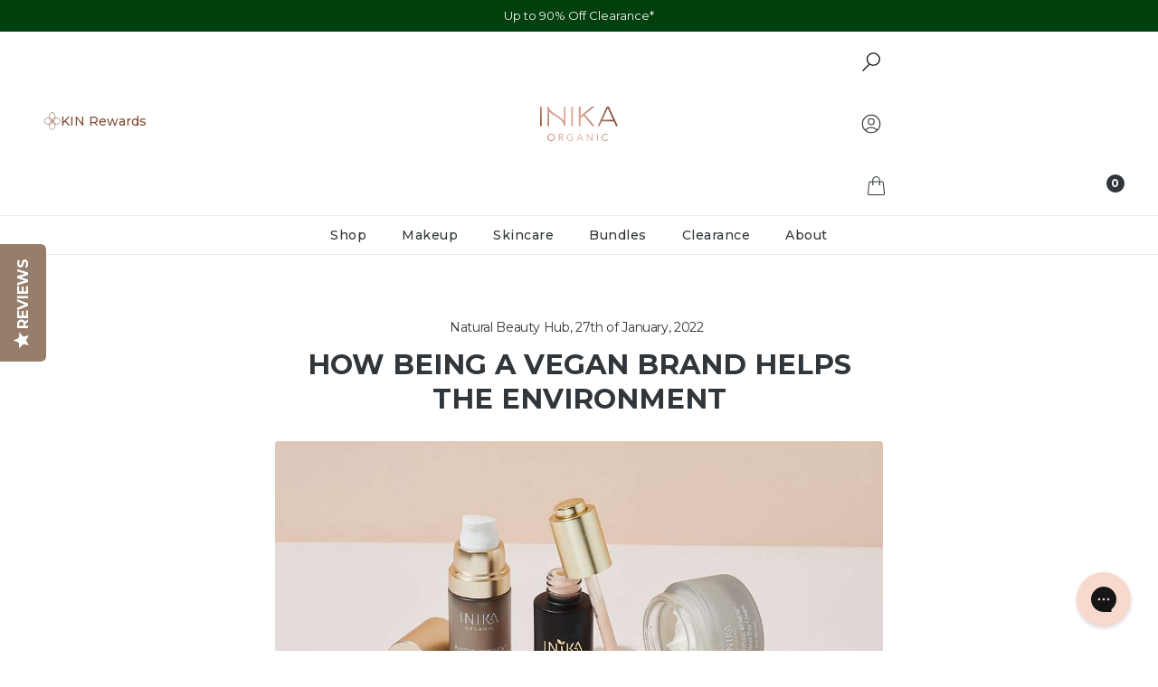

--- FILE ---
content_type: application/javascript; charset=utf-8
request_url: https://cdn-widgetsrepository.yotpo.com/v1/loader/F-0JaPgXTM9T2ODUutUEBA
body_size: 17582
content:

if (typeof (window) !== 'undefined' && window.performance && window.performance.mark) {
  window.performance.mark('yotpo:loader:loaded');
}
var yotpoWidgetsContainer = yotpoWidgetsContainer || { guids: {} };
(function(){
    var guid = "F-0JaPgXTM9T2ODUutUEBA";
    var loader = {
        loadDep: function (link, onLoad, strategy) {
            var script = document.createElement('script');
            script.onload = onLoad || function(){};
            script.src = link;
            if (strategy === 'defer') {
                script.defer = true;
            } else if (strategy === 'async') {
                script.async = true;
            }
            script.setAttribute("type", "text/javascript");
            script.setAttribute("charset", "utf-8");
            document.head.appendChild(script);
        },
        config: {
            data: {
                guid: guid
            },
            widgets: {
            
                "1207656": {
                    instanceId: "1207656",
                    instanceVersionId: "483968615",
                    templateAssetUrl: "https://cdn-widgetsrepository.yotpo.com/widget-assets/widget-my-rewards/app.v1.4.19-32.js",
                    cssOverrideAssetUrl: "",
                    customizationCssUrl: "",
                    customizations: {
                      "layout-add-background": "true",
                      "layout-background-color": "rgba(232,214,204,1)",
                      "logged-in-description-color": "rgba(114,90,77,1)",
                      "logged-in-description-font-size": "22",
                      "logged-in-description-text": "{{current_point_balance}} points",
                      "logged-in-description-tier-status-text": "{{current_vip_tier_name}} tier",
                      "logged-in-headline-color": "#000000",
                      "logged-in-headline-font-size": "40",
                      "logged-in-headline-text": "Hi {{first_name}}!",
                      "logged-in-primary-button-cta-type": "redemptionWidget",
                      "logged-in-primary-button-text": "Redeem points",
                      "logged-in-secondary-button-text": "Rewards history",
                      "logged-out-headline-color": "rgba(114,90,77,1)",
                      "logged-out-headline-font-size": 36,
                      "logged-out-headline-text": "Kindness pays. Here’s how to begin.",
                      "logged-out-selected-step-name": "step_3",
                      "mode-is-page-settings": false,
                      "primary-button-background-color": "#000000",
                      "primary-button-text-color": "#FFFFFF",
                      "primary-button-type": "rounded_filled_rectangle",
                      "primary-font-name-and-url": "Montserrat@500|https://cdn-widgetsrepository.yotpo.com/web-fonts/css/montserrat/v1/montserrat_500.css",
                      "reward-step-1-displayname": "Step 1",
                      "reward-step-1-settings-description": "Open the door to thoughtful rewards.",
                      "reward-step-1-settings-description-color": "rgba(44,44,44,1)",
                      "reward-step-1-settings-description-font-size": "16",
                      "reward-step-1-settings-icon": "default",
                      "reward-step-1-settings-icon-color": "rgba(114,90,77,1)",
                      "reward-step-1-settings-title": "Join KIN",
                      "reward-step-1-settings-title-color": "#000000",
                      "reward-step-1-settings-title-font-size": "20",
                      "reward-step-2-displayname": "Step 2",
                      "reward-step-2-settings-description": "Earn points as you shop and stay connected.",
                      "reward-step-2-settings-description-color": "rgba(44,44,44,1)",
                      "reward-step-2-settings-description-font-size": "16",
                      "reward-step-2-settings-icon": "default",
                      "reward-step-2-settings-icon-color": "rgba(114,90,77,1)",
                      "reward-step-2-settings-title": "Earn points",
                      "reward-step-2-settings-title-color": "#000000",
                      "reward-step-2-settings-title-font-size": "20",
                      "reward-step-3-displayname": "Step 3",
                      "reward-step-3-settings-description": "Redeem points on whatever speaks to you.",
                      "reward-step-3-settings-description-color": "rgba(44,44,44,1)",
                      "reward-step-3-settings-description-font-size": "16",
                      "reward-step-3-settings-icon": "default",
                      "reward-step-3-settings-icon-color": "rgba(114,90,77,1)",
                      "reward-step-3-settings-title": "Redeem points",
                      "reward-step-3-settings-title-color": "#000000",
                      "reward-step-3-settings-title-font-size": "20",
                      "rewards-history-approved-text": "Approved",
                      "rewards-history-background-color": "rgba(0,0,0,0.79)",
                      "rewards-history-headline-color": "#000000",
                      "rewards-history-headline-font-size": "26",
                      "rewards-history-headline-text": "Rewards History",
                      "rewards-history-pending-text": "Pending",
                      "rewards-history-refunded-text": "Refunded",
                      "rewards-history-reversed-text": "Reversed",
                      "rewards-history-table-action-col-text": "Action",
                      "rewards-history-table-date-col-text": "Date",
                      "rewards-history-table-expiration-col-text": "Points expire on",
                      "rewards-history-table-points-col-text": "Points",
                      "rewards-history-table-status-col-text": "Status",
                      "rewards-history-table-store-col-text": "Store",
                      "secondary-button-background-color": "#000000",
                      "secondary-button-text-color": "#000000",
                      "secondary-button-type": "rounded_rectangle",
                      "secondary-font-name-and-url": "Montserrat@300|https://cdn-widgetsrepository.yotpo.com/web-fonts/css/montserrat/v1/montserrat_300.css",
                      "show-logged-in-description-points-balance": true,
                      "show-logged-in-description-tier-status": true,
                      "view-grid-points-column-color": "#0F8383",
                      "view-grid-rectangular-background-color": "#F6F1EE",
                      "view-grid-type": "border"
                    },
                    staticContent: {
                      "cssEditorEnabled": true,
                      "currency": "NZD",
                      "isHidden": false,
                      "isMultiCurrencyEnabled": false,
                      "isMultiStoreMerchant": false,
                      "isOptInFlowEnabled": true,
                      "isShopifyNewAccountsVersion": true,
                      "isVipTiersEnabled": true,
                      "merchantId": "230489",
                      "platformName": "shopify",
                      "storeId": "PHpq8sSKl93xwRPsnIRtVJTQCmlfKQMX639Qd3qx"
                    },
                    className: "MyRewardsWidget",
                    dependencyGroupId: 2
                },
            
                "1207655": {
                    instanceId: "1207655",
                    instanceVersionId: "430380361",
                    templateAssetUrl: "https://cdn-widgetsrepository.yotpo.com/widget-assets/widget-hero-section/app.v1.7.21-7310.js",
                    cssOverrideAssetUrl: "https://cdn-widget-assets.yotpo.com/HeroSectionWidget/F-0JaPgXTM9T2ODUutUEBA/css-overrides/css-overrides.2025_10_01_04_17_17_781.css",
                    customizationCssUrl: "",
                    customizations: {
                      "background-image-url": "https://cdn-widget-assets.yotpo.com/static_assets/F-0JaPgXTM9T2ODUutUEBA/images/image_2025_10_01_04_13_47_680",
                      "description-color": "rgba(255,255,255,1)",
                      "description-font-size": 20,
                      "description-text-logged-in": "Enjoy instant points, access to rewards, and moments of everyday beauty elevated.",
                      "description-text-logged-out": "Rewards that return kindness",
                      "headline-color": "rgba(255,255,255,1)",
                      "headline-font-size": "26",
                      "headline-text-logged-in": "A warm welcome to our world. ",
                      "headline-text-logged-in-non-member": "Join the world’s most thoughtful beauty community.",
                      "headline-text-logged-in-subtitle-text-non-member": "From the moment you sign up, you’ll earn points and unlock eco-luxe exclusives designed to nourish you and the planet.\n",
                      "headline-text-logged-out": "Welcome to KIN",
                      "login-button-color": "rgba(206,183,168,1)",
                      "login-button-text": "LOG IN",
                      "login-button-text-color": "rgba(206,183,168,1)",
                      "login-button-type": "rounded_rectangle",
                      "member-optin-disclaimer": "To customize the disclaimer and button asking non-members to join your program, go to \u003cb\u003ePage Settings.\u003c/b\u003e",
                      "mobile-background-image-url": "https://cdn-widget-assets.yotpo.com/static_assets/F-0JaPgXTM9T2ODUutUEBA/images/image_2025_10_01_04_13_50_999",
                      "mode-is-page-settings": false,
                      "primary-font-name-and-url": "Montserrat@400|https://cdn-widgetsrepository.yotpo.com/web-fonts/css/montserrat/v1/montserrat_400.css",
                      "register-button-color": "rgba(206,183,168,1)",
                      "register-button-text": "JOIN",
                      "register-button-text-color": "#ffffff",
                      "register-button-type": "rounded_filled_rectangle",
                      "reward-opt-in-join-now-button-label": "Complete program signup",
                      "rewards-disclaimer-text": "I agree to the program’s [terms](http://example.net/terms) and [privacy policy](http://example.net/privacy-policy)",
                      "rewards-disclaimer-text-color": "#00000",
                      "rewards-disclaimer-text-size": "12px",
                      "rewards-disclaimer-type": "no-disclaimer",
                      "secondary-font-name-and-url": "Montserrat@300|https://cdn-widgetsrepository.yotpo.com/web-fonts/css/montserrat/v1/montserrat_300.css",
                      "text-background-color": "#D2E3E3",
                      "text-background-show-on-desktop": false,
                      "text-background-show-on-mobile": false,
                      "view-layout": "left-layout"
                    },
                    staticContent: {
                      "cssEditorEnabled": true,
                      "isHidden": false,
                      "isOptInFlowEnabled": true,
                      "isShopifyNewAccountsVersion": true,
                      "merchantId": "230489",
                      "platformName": "shopify",
                      "storeId": "PHpq8sSKl93xwRPsnIRtVJTQCmlfKQMX639Qd3qx",
                      "storeLoginUrl": "//tbn-inika-nz.myshopify.com/account/login",
                      "storeRegistrationUrl": "//tbn-inika-nz.myshopify.com/account/register"
                    },
                    className: "HeroSectionWidget",
                    dependencyGroupId: 2
                },
            
                "1207654": {
                    instanceId: "1207654",
                    instanceVersionId: "430380360",
                    templateAssetUrl: "https://cdn-widgetsrepository.yotpo.com/widget-assets/widget-referral-share/app.v0.5.7-7364.js",
                    cssOverrideAssetUrl: "https://cdn-widget-assets.yotpo.com/ReferralShareWidget/F-0JaPgXTM9T2ODUutUEBA/css-overrides/css-overrides.2025_09_08_03_28_23_494.css",
                    customizationCssUrl: "",
                    customizations: {
                      "background-color": "rgba(114,90,77,1)",
                      "customer-email-view-button-text": "Next",
                      "customer-email-view-description-discount-discount": "Give your friends {{friend_reward}} their first purchase of {{min_spent}}, and get {{customer_reward}} for each successful referral.",
                      "customer-email-view-description-discount-nothing": "Give your friends {{friend_reward}} their first purchase of {{min_spent}}.",
                      "customer-email-view-description-discount-points": "Give your friends {{friend_reward}} their first purchase of {{min_spent}}, and get {{customer_reward}} points for each successful referral.",
                      "customer-email-view-description-nothing-discount": "Get {{customer_reward}} for each successful referral.",
                      "customer-email-view-description-nothing-nothing": "Refer a friend.",
                      "customer-email-view-description-nothing-points": "Get {{customer_reward}} points for each successful referral.",
                      "customer-email-view-description-points-discount": "Give your friends {{friend_reward}} points, and get {{customer_reward}} for each successful referral.",
                      "customer-email-view-description-points-nothing": "Give your friends {{friend_reward}} points.",
                      "customer-email-view-description-points-points": "Give your friends {{friend_reward}} points, and get {{customer_reward}} points for each successful referral.",
                      "customer-email-view-header": "Refer a Friend",
                      "customer-email-view-input-placeholder": "Your email address",
                      "customer-email-view-title-discount-discount": "GIVE {{friend_reward}}, GET {{customer_reward}}",
                      "customer-email-view-title-discount-nothing": "GIVE {{friend_reward}}, REFER A FRIEND",
                      "customer-email-view-title-discount-points": "GIVE {{friend_reward}}, GET {{customer_reward}} POINTS",
                      "customer-email-view-title-nothing-discount": "REFER A FRIEND, GET {{customer_reward}} FOR REFERRALS",
                      "customer-email-view-title-nothing-nothing": "REFER A FRIEND",
                      "customer-email-view-title-nothing-points": "REFER A FRIEND, GET {{customer_reward}} POINTS FOR REFERRALS",
                      "customer-email-view-title-points-discount": "GIVE {{friend_reward}} POINTS, GET {{customer_reward}}",
                      "customer-email-view-title-points-nothing": "GIVE {{friend_reward}} POINTS, REFER A FRIEND",
                      "customer-email-view-title-points-points": "GIVE {{friend_reward}} POINTS, GET {{customer_reward}} POINTS",
                      "customer-name-view-input-placeholder": "Your name",
                      "default-toggle": true,
                      "description-color": "rgba(108,108,108,1)",
                      "description-font-size": "16px",
                      "desktop-background-image-url": "https://cdn-widget-assets.yotpo.com/static_assets/F-0JaPgXTM9T2ODUutUEBA/images/image_2025_10_01_04_13_21_843",
                      "disabled-referral-code-error": "Your link’s expired. Share again to keep kindness alive.",
                      "email-fill-color": "#F6F1EE",
                      "email-input-type": "rounded_rectangle",
                      "email-outline-color": "#000000",
                      "email-text-color": "#000000",
                      "final-view-button-text": "REFER MORE KIN",
                      "final-view-description": "Remind your friends to check their email",
                      "final-view-error-description": "Looks like the link didn’t share. Go back a step to send it again.",
                      "final-view-error-text": "Back",
                      "final-view-error-title": "That didn’t go through – let’s try again.",
                      "final-view-title": "Thank you for sharing.",
                      "fonts-primary-font-name-and-url": "Montserrat@500|https://cdn-widgetsrepository.yotpo.com/web-fonts/css/montserrat/v1/montserrat_500.css",
                      "fonts-secondary-font-name-and-url": "Montserrat@300|https://cdn-widgetsrepository.yotpo.com/web-fonts/css/montserrat/v1/montserrat_300.css",
                      "header-color": "rgba(0,0,0,0.6)",
                      "header-font-size": "22px",
                      "login-view-description-discount-discount": "Give your friends {{friend_reward}} their first purchase of {{min_spent}}, and get {{customer_reward}} for each successful referral.",
                      "login-view-description-discount-nothing": "Give your friends {{friend_reward}} their first purchase of {{min_spent}}.",
                      "login-view-description-discount-points": "Give your friends {{friend_reward}} their first order of {{min_spent}} –  \n\nand enjoy {{customer_reward}} points, just for you. ",
                      "login-view-description-nothing-discount": "Get {{customer_reward}} for each successful referral.",
                      "login-view-description-nothing-nothing": "Refer a friend.",
                      "login-view-description-nothing-points": "Get {{customer_reward}} points for each successful referral.",
                      "login-view-description-points-discount": "Give your friends {{friend_reward}} points, and get {{customer_reward}} for each successful referral.",
                      "login-view-description-points-nothing": "Give your friends {{friend_reward}} points.",
                      "login-view-description-points-points": "Give your friends {{friend_reward}} points, and get {{customer_reward}} points for each successful referral.",
                      "login-view-header": "We reward our KIN",
                      "login-view-log-in-button-text": "LOGIN",
                      "login-view-sign-up-button-text": "JOIN NOW",
                      "login-view-title-discount-discount": "GIVE {{friend_reward}}, GET {{customer_reward}}",
                      "login-view-title-discount-nothing": "GIVE {{friend_reward}}, REFER A FRIEND",
                      "login-view-title-discount-points": "Gift {{friend_reward}}, get {{customer_reward}} points",
                      "login-view-title-nothing-discount": "REFER A FRIEND, GET {{customer_reward}} FOR REFERRALS",
                      "login-view-title-nothing-nothing": "REFER A FRIEND",
                      "login-view-title-nothing-points": "REFER A FRIEND, GET {{customer_reward}} POINTS FOR REFERRALS",
                      "login-view-title-points-discount": "GIVE {{friend_reward}} POINTS, GET {{customer_reward}}",
                      "login-view-title-points-nothing": "GIVE {{friend_reward}} POINTS, REFER A FRIEND",
                      "login-view-title-points-points": "GIVE {{friend_reward}} POINTS, GET {{customer_reward}} POINTS",
                      "main-share-option-desktop": "main_share_copy_link",
                      "main-share-option-mobile": "main_share_sms",
                      "mobile-background-image-url": "https://cdn-widget-assets.yotpo.com/static_assets/F-0JaPgXTM9T2ODUutUEBA/images/image_2025_10_01_04_13_24_263",
                      "mode-is-page-settings": false,
                      "more-share-ways-text": "MORE WAYS TO SHARE",
                      "primary-button-background-color": "rgba(114,90,77,1)",
                      "primary-button-font-size": "16px",
                      "primary-button-size": "standard",
                      "primary-button-text-color": "#FFFFFF",
                      "primary-button-type": "filled_rectangle",
                      "reduced-picture": true,
                      "referral-history-completed-points-text": "{{points}} POINTS",
                      "referral-history-completed-status-type": "text",
                      "referral-history-confirmed-status": "Completed",
                      "referral-history-pending-status": "Pending",
                      "referral-history-redeem-text": "You can redeem your points for a reward, or apply your reward code at checkout.",
                      "referral-history-sumup-line-points-text": "{{points}} POINTS",
                      "referral-history-sumup-line-text": "Your Rewards",
                      "referral-views-button-text": "Next",
                      "referral-views-copy-link-button-text": "Copy link",
                      "referral-views-description-discount-discount": "Give your friends {{friend_reward}} their first purchase of {{min_spent}}, and get {{customer_reward}} for each successful referral.",
                      "referral-views-description-discount-nothing": "Give your friends {{friend_reward}} their first purchase of {{min_spent}}.",
                      "referral-views-description-discount-points": "Give your friends {{friend_reward}} their first order over {{min_spent}} –  \nand enjoy {{customer_reward}} points, just for you. ",
                      "referral-views-description-nothing-discount": "Get {{customer_reward}} for each successful referral.",
                      "referral-views-description-nothing-nothing": "Refer a friend.",
                      "referral-views-description-nothing-points": "Get {{customer_reward}} points for each successful referral.",
                      "referral-views-description-points-discount": "Give your friends {{friend_reward}} points, and get {{customer_reward}} for each successful referral.",
                      "referral-views-description-points-nothing": "Give your friends {{friend_reward}} points.",
                      "referral-views-description-points-points": "Give your friends {{friend_reward}} points, and get {{customer_reward}} points for each successful referral.",
                      "referral-views-email-share-body": "How does a discount off your first order at {{company_name}} sound? Use the link below and once you've shopped, I'll get a reward too.\n{{referral_link}}",
                      "referral-views-email-share-subject": "Discount to a Store You'll Love!",
                      "referral-views-email-share-type": "marketing_email",
                      "referral-views-friends-input-placeholder": "Friend’s email address",
                      "referral-views-header": "We reward our KIN",
                      "referral-views-personal-email-button-text": "Share via email",
                      "referral-views-sms-button-text": "Share via SMS",
                      "referral-views-title-discount-discount": "GIVE {{friend_reward}}, GET {{customer_reward}}",
                      "referral-views-title-discount-nothing": "GIVE {{friend_reward}}, REFER A FRIEND",
                      "referral-views-title-discount-points": "GIVE {{friend_reward}}, GET {{customer_reward}} POINTS",
                      "referral-views-title-nothing-discount": "REFER A FRIEND, GET {{customer_reward}} FOR REFERRALS",
                      "referral-views-title-nothing-nothing": "REFER A FRIEND",
                      "referral-views-title-nothing-points": "REFER A FRIEND, GET {{customer_reward}} POINTS FOR REFERRALS",
                      "referral-views-title-points-discount": "GIVE {{friend_reward}} POINTS, GET {{customer_reward}}",
                      "referral-views-title-points-nothing": "GIVE {{friend_reward}} POINTS, REFER A FRIEND",
                      "referral-views-title-points-points": "GIVE {{friend_reward}} POINTS, GET {{customer_reward}} POINTS",
                      "referral-views-whatsapp-button-text": "Share via WhatsApp",
                      "secondary-button-background-color": "rgba(114,90,77,1)",
                      "secondary-button-text-color": "rgba(114,90,77,1)",
                      "secondary-button-type": "rectangular_outline",
                      "share-allow-copy-link": true,
                      "share-allow-email": true,
                      "share-allow-sms": true,
                      "share-allow-whatsapp": true,
                      "share-headline-text-color": "#6C6C6C",
                      "share-icons-color": "black",
                      "share-settings-copyLink": true,
                      "share-settings-default-checkbox": true,
                      "share-settings-default-mobile-checkbox": true,
                      "share-settings-email": true,
                      "share-settings-mobile-copyLink": true,
                      "share-settings-mobile-email": true,
                      "share-settings-mobile-sms": true,
                      "share-settings-mobile-whatsapp": true,
                      "share-settings-whatsapp": true,
                      "share-sms-message": "I love {{company_name}}! Shop through my link to get a reward {{referral_link}}",
                      "share-whatsapp-message": "I love {{company_name}}! Shop through my link to get a reward {{referral_link}}",
                      "tab-size": "small",
                      "tab-type": "lower_line",
                      "tab-view-primary-tab-text": "Refer a Friend",
                      "tab-view-secondary-tab-text": "Your Referrals",
                      "tile-color": "rgba(232,214,204,1)",
                      "title-color": "#000000",
                      "title-font-size": "26px",
                      "view-exit-intent-enabled": false,
                      "view-exit-intent-mobile-timeout-ms": 10000,
                      "view-is-popup": false,
                      "view-layout": "left",
                      "view-popup-delay-ms": 0,
                      "view-show-customer-name": false,
                      "view-show-popup-on-exit": false,
                      "view-show-referral-history": false,
                      "view-table-rectangular-dark-pending-color": "rgba( 0, 0, 0, 0.6 )",
                      "view-table-rectangular-light-pending-color": "#FFFFFF",
                      "view-table-selected-color": "#0F8383",
                      "view-table-theme": "dark",
                      "view-table-type": "lines",
                      "wadmin-text-and-share-choose-sreen": "step_2"
                    },
                    staticContent: {
                      "advocateLoggedInRequirement": true,
                      "advocateRewardType": "POINTS",
                      "companyName": "INIKA Organic New Zealand",
                      "cssEditorEnabled": true,
                      "currency": "NZD",
                      "friendRewardType": "REWARD_OPTION",
                      "hasPrimaryFontsFeature": true,
                      "isFreeMerchant": false,
                      "isHidden": false,
                      "isMultiCurrencyEnabled": false,
                      "merchantId": "230489",
                      "migrateTabColorToBackground": true,
                      "platformName": "shopify",
                      "referralHistoryEnabled": true,
                      "referralHost": "http://rwrd.io",
                      "storeId": "PHpq8sSKl93xwRPsnIRtVJTQCmlfKQMX639Qd3qx"
                    },
                    className: "ReferralShareWidget",
                    dependencyGroupId: null
                },
            
                "1207653": {
                    instanceId: "1207653",
                    instanceVersionId: "484932910",
                    templateAssetUrl: "https://cdn-widgetsrepository.yotpo.com/widget-assets/widget-coupons-redemption/app.v1.1.30-108.js",
                    cssOverrideAssetUrl: "",
                    customizationCssUrl: "",
                    customizations: {
                      "confirmation-step-cancel-option": "No",
                      "confirmation-step-confirm-option": "Yes",
                      "confirmation-step-title": "Are you sure?",
                      "coupon-background-type": "no-background",
                      "coupon-code-copied-message-body": "Thank you for redeeming your points. Please paste the code at checkout",
                      "coupon-code-copied-message-color": "#707997",
                      "coupon-code-copied-message-title": "",
                      "coupons-redemption-description": "Redeeming your points is easy! Just click Redeem my points, and select an eligible reward.",
                      "coupons-redemption-headline": "How to Use Your Points",
                      "coupons-redemption-rule": "100 points equals $1",
                      "description-color": "#6C6C6C",
                      "description-font-size": "16",
                      "discount-bigger-than-subscription-cost-text": "Your next subscription is lower than the redemption amount",
                      "donate-button-text": "Donate",
                      "donation-success-message-body": "Thank you for donating ${{donation_amount}} to {{company_name}}",
                      "donation-success-message-color": "#707997",
                      "donation-success-message-title": "Success",
                      "error-message-color": "#f04860",
                      "error-message-title": "",
                      "headline-color": "#000000",
                      "headline-font-size": "26",
                      "layout-background-color": "#F6F1EE",
                      "local-enable-opt-in-flow": false,
                      "local-member-optin-disclaimer": "Add a disclaimer and button asking non-members to join your program.",
                      "local-member-optin-disclaimer-part2": "To customize them, go to \u003cb\u003ePage Settings.\u003c/b\u003e",
                      "login-button-color": "#0F8383",
                      "login-button-text": "Redeem my points",
                      "login-button-text-color": "white",
                      "login-button-type": "rounded_filled_rectangle",
                      "message-font-size": "14",
                      "missing-points-amount-text": "You don't have enough points to redeem",
                      "next-subscription-headline-text": "NEXT ORDER",
                      "next-subscription-subtitle-text": "{{product_name}} {{next_order_amount}}",
                      "no-subscription-subtitle-text": "No ongoing subscriptions",
                      "point-balance-text": "You have {{current_point_balance}} points",
                      "points-balance-color": "#000000",
                      "points-balance-font-size": "16",
                      "points-balance-number-color": "#0F8383",
                      "primary-font-name-and-url": "Poppins@600|https://fonts.googleapis.com/css?family=Poppins:600\u0026display=swap",
                      "redeem-button-color": "#0F8383",
                      "redeem-button-text": "Redeem",
                      "redeem-button-text-color": "#FFFFFF",
                      "redeem-button-type": "rounded_filled_rectangle",
                      "redeem-frame-color": "#BCBCBC",
                      "reward-opt-in-join-now-button-label": "Complete program signup",
                      "rewards-disclaimer-text": "I agree to the program’s [terms](http://example.net/terms) and [privacy policy](http://example.net/privacy-policy)",
                      "rewards-disclaimer-text-color": "#00000",
                      "rewards-disclaimer-text-size": "12px",
                      "rewards-disclaimer-type": "no-disclaimer",
                      "rule-color": "#000000",
                      "rule-dots-color": "#6C6C6C",
                      "rule-font-size": "16",
                      "secondary-font-name-and-url": "Poppins@400|https://fonts.googleapis.com/css?family=Poppins:400\u0026display=swap",
                      "selected-extensions": [],
                      "selected-redemptions-modes": "regular",
                      "subscription-coupon-applied-message-body": "The discount was applied to your upcoming subscription order. You’ll be able to get another discount once the next order is processed.",
                      "subscription-coupon-applied-message-color": "#707997",
                      "subscription-coupon-applied-message-title": "",
                      "subscription-divider-color": "#c2cdf4",
                      "subscription-headline-color": "#666d8b",
                      "subscription-headline-font-size": "14",
                      "subscription-points-headline-text": "YOUR POINT BALANCE",
                      "subscription-points-subtitle-text": "{{current_point_balance}} Points",
                      "subscription-redemptions-description": "Choose a discount option that will automatically apply to your next subscription order.",
                      "subscription-redemptions-headline": "Redeem for Subscription Discount",
                      "subscription-subtitle-color": "#768cdc",
                      "subscription-subtitle-font-size": "20",
                      "view-layout": "full-layout"
                    },
                    staticContent: {
                      "cssEditorEnabled": true,
                      "currency": "NZD",
                      "isHidden": false,
                      "isMultiCurrencyEnabled": false,
                      "isOptInFlowEnabled": true,
                      "isShopifyNewAccountsVersion": true,
                      "merchantId": "230489",
                      "platformName": "shopify",
                      "storeId": "PHpq8sSKl93xwRPsnIRtVJTQCmlfKQMX639Qd3qx",
                      "storeLoginUrl": "/account/login",
                      "subunitsPerUnit": 100
                    },
                    className: "CouponsRedemptionWidget",
                    dependencyGroupId: 2
                },
            
                "1207652": {
                    instanceId: "1207652",
                    instanceVersionId: "483971486",
                    templateAssetUrl: "https://cdn-widgetsrepository.yotpo.com/widget-assets/widget-loyalty-campaigns/app.v1.2.16-38.js",
                    cssOverrideAssetUrl: "",
                    customizationCssUrl: "",
                    customizations: {
                      "campaign-description-font-color": "#6C6C6C",
                      "campaign-description-size": "16px",
                      "campaign-item-1646802-background-color": "transparent",
                      "campaign-item-1646802-background-image-color-overlay": "rgba(0,0,0,0)",
                      "campaign-item-1646802-background-image-url": "https://cdn-widget-assets.yotpo.com/static_assets/F-0JaPgXTM9T2ODUutUEBA/images/image_2025_09_08_03_14_00_778",
                      "campaign-item-1646802-background-type": "image",
                      "campaign-item-1646802-border-color": "rgba(0,0,0,0)",
                      "campaign-item-1646802-description-font-color": "rgba(255,255,255,1)",
                      "campaign-item-1646802-description-font-size": "16",
                      "campaign-item-1646802-exclude_audience_names": [],
                      "campaign-item-1646802-hover-view-tile-message": "Earn 1 point for every $1 spent",
                      "campaign-item-1646802-icon-color": "rgba(253,243,240,1)",
                      "campaign-item-1646802-icon-type": "defaultIcon",
                      "campaign-item-1646802-include_audience_ids": "1",
                      "campaign-item-1646802-include_audience_names": [
                        "All customers"
                      ],
                      "campaign-item-1646802-special-reward-enabled": "false",
                      "campaign-item-1646802-special-reward-headline-background-color": "#D2E3E3",
                      "campaign-item-1646802-special-reward-headline-text": "Just for you!",
                      "campaign-item-1646802-special-reward-headline-title-font-color": "#000000",
                      "campaign-item-1646802-special-reward-headline-title-font-size": "12",
                      "campaign-item-1646802-special-reward-tile-border-color": "#000000",
                      "campaign-item-1646802-tile-description": "Make a purchase",
                      "campaign-item-1646802-tile-reward": "1 point for every $1 spent",
                      "campaign-item-1646802-title-font-color": "rgba(253,243,240,1)",
                      "campaign-item-1646802-title-font-size": "18",
                      "campaign-item-1646802-type": "PointsForPurchasesCampaign",
                      "campaign-item-1646806-action-tile-action-text": "Follow us",
                      "campaign-item-1646806-action-tile-title": "Earn 10 points when you follow us on Instagram",
                      "campaign-item-1646806-background-color": "transparent",
                      "campaign-item-1646806-background-image-color-overlay": "rgba(0,0,0,0)",
                      "campaign-item-1646806-background-image-url": "https://cdn-widget-assets.yotpo.com/static_assets/F-0JaPgXTM9T2ODUutUEBA/images/image_2025_09_08_03_14_57_378",
                      "campaign-item-1646806-background-type": "image",
                      "campaign-item-1646806-border-color": "rgba(0,0,0,0)",
                      "campaign-item-1646806-description-font-color": "rgba(255,255,255,1)",
                      "campaign-item-1646806-description-font-size": "16",
                      "campaign-item-1646806-exclude_audience_names": [],
                      "campaign-item-1646806-icon-color": "rgba(253,243,240,1)",
                      "campaign-item-1646806-icon-type": "defaultIcon",
                      "campaign-item-1646806-include_audience_ids": "1",
                      "campaign-item-1646806-include_audience_names": [
                        "All customers"
                      ],
                      "campaign-item-1646806-special-reward-enabled": "false",
                      "campaign-item-1646806-special-reward-headline-background-color": "#D2E3E3",
                      "campaign-item-1646806-special-reward-headline-text": "Just for you!",
                      "campaign-item-1646806-special-reward-headline-title-font-color": "#000000",
                      "campaign-item-1646806-special-reward-headline-title-font-size": "12",
                      "campaign-item-1646806-special-reward-tile-border-color": "#000000",
                      "campaign-item-1646806-tile-description": "Follow us on Instagram",
                      "campaign-item-1646806-tile-reward": "10 points",
                      "campaign-item-1646806-title-font-color": "rgba(253,243,240,1)",
                      "campaign-item-1646806-title-font-size": "18",
                      "campaign-item-1646806-type": "InstagramFollowCampaign",
                      "campaign-item-1646807-action-tile-action-text": "Visit Page",
                      "campaign-item-1646807-action-tile-title": "Earn 10 points when you visit our page",
                      "campaign-item-1646807-background-color": "transparent",
                      "campaign-item-1646807-background-image-color-overlay": "rgba(0,0,0,0)",
                      "campaign-item-1646807-background-image-url": "https://cdn-widget-assets.yotpo.com/static_assets/F-0JaPgXTM9T2ODUutUEBA/images/image_2025_09_08_03_15_25_957",
                      "campaign-item-1646807-background-type": "image",
                      "campaign-item-1646807-border-color": "rgba(0,0,0,0)",
                      "campaign-item-1646807-description-font-color": "rgba(255,255,255,1)",
                      "campaign-item-1646807-description-font-size": "16",
                      "campaign-item-1646807-exclude_audience_names": [],
                      "campaign-item-1646807-icon-color": "rgba(253,243,240,1)",
                      "campaign-item-1646807-icon-type": "defaultIcon",
                      "campaign-item-1646807-include_audience_ids": "1",
                      "campaign-item-1646807-include_audience_names": [
                        "All customers"
                      ],
                      "campaign-item-1646807-special-reward-enabled": "false",
                      "campaign-item-1646807-special-reward-headline-background-color": "#D2E3E3",
                      "campaign-item-1646807-special-reward-headline-text": "Just for you!",
                      "campaign-item-1646807-special-reward-headline-title-font-color": "#000000",
                      "campaign-item-1646807-special-reward-headline-title-font-size": "12",
                      "campaign-item-1646807-special-reward-tile-border-color": "#000000",
                      "campaign-item-1646807-tile-description": "Follow on Facebook",
                      "campaign-item-1646807-tile-reward": "10 points",
                      "campaign-item-1646807-title-font-color": "rgba(253,243,240,1)",
                      "campaign-item-1646807-title-font-size": "18",
                      "campaign-item-1646807-type": "FacebookPageVisitCampaign",
                      "campaign-item-1646808-action-tile-action-text": "Visit Page",
                      "campaign-item-1646808-action-tile-title": "Earn 10 points when you visit our page",
                      "campaign-item-1646808-background-color": "transparent",
                      "campaign-item-1646808-background-image-color-overlay": "rgba(0,0,0,0)",
                      "campaign-item-1646808-background-image-url": "https://cdn-widget-assets.yotpo.com/static_assets/F-0JaPgXTM9T2ODUutUEBA/images/image_2025_09_08_03_16_17_754",
                      "campaign-item-1646808-background-type": "image",
                      "campaign-item-1646808-border-color": "rgba(0,0,0,0)",
                      "campaign-item-1646808-description-font-color": "rgba(255,255,255,1)",
                      "campaign-item-1646808-description-font-size": "16",
                      "campaign-item-1646808-exclude_audience_names": [],
                      "campaign-item-1646808-icon-color": "rgba(253,243,240,1)",
                      "campaign-item-1646808-icon-type": "defaultIcon",
                      "campaign-item-1646808-include_audience_ids": "1",
                      "campaign-item-1646808-include_audience_names": [
                        "All customers"
                      ],
                      "campaign-item-1646808-special-reward-enabled": "false",
                      "campaign-item-1646808-special-reward-headline-background-color": "#D2E3E3",
                      "campaign-item-1646808-special-reward-headline-text": "Just for you!",
                      "campaign-item-1646808-special-reward-headline-title-font-color": "#000000",
                      "campaign-item-1646808-special-reward-headline-title-font-size": "12",
                      "campaign-item-1646808-special-reward-tile-border-color": "#000000",
                      "campaign-item-1646808-tile-description": "Follow on TikTok",
                      "campaign-item-1646808-tile-reward": "10 points",
                      "campaign-item-1646808-title-font-color": "rgba(253,243,240,1)",
                      "campaign-item-1646808-title-font-size": "18",
                      "campaign-item-1646808-type": "FacebookPageVisitCampaign",
                      "campaign-item-1646809-action-tile-ask-year": "true",
                      "campaign-item-1646809-action-tile-birthday-required-field-message": "This field is required",
                      "campaign-item-1646809-action-tile-birthday-thank-you-message": "Thanks! We're looking forward to helping you celebrate :)",
                      "campaign-item-1646809-action-tile-european-date-format": "false",
                      "campaign-item-1646809-action-tile-message-text": "If your birthday is within the next 30 days, your reward will be granted in delay, up to 30 days.",
                      "campaign-item-1646809-action-tile-month-names": "January,February,March,April,May,June,July,August,September,October,November,December",
                      "campaign-item-1646809-action-tile-title": "Earn $10 off on your birthday",
                      "campaign-item-1646809-background-color": "transparent",
                      "campaign-item-1646809-background-image-color-overlay": "rgba(0,0,0,0)",
                      "campaign-item-1646809-background-image-url": "https://cdn-widget-assets.yotpo.com/static_assets/F-0JaPgXTM9T2ODUutUEBA/images/image_2025_09_08_03_16_43_910",
                      "campaign-item-1646809-background-type": "image",
                      "campaign-item-1646809-border-color": "rgba(0,0,0,0)",
                      "campaign-item-1646809-description-font-color": "rgba(255,255,255,1)",
                      "campaign-item-1646809-description-font-size": "16",
                      "campaign-item-1646809-exclude_audience_names": [],
                      "campaign-item-1646809-icon-color": "rgba(253,243,240,1)",
                      "campaign-item-1646809-icon-type": "defaultIcon",
                      "campaign-item-1646809-include_audience_ids": "1",
                      "campaign-item-1646809-include_audience_names": [
                        "All customers"
                      ],
                      "campaign-item-1646809-special-reward-enabled": "false",
                      "campaign-item-1646809-special-reward-headline-background-color": "#D2E3E3",
                      "campaign-item-1646809-special-reward-headline-text": "Just for you!",
                      "campaign-item-1646809-special-reward-headline-title-font-color": "#000000",
                      "campaign-item-1646809-special-reward-headline-title-font-size": "12",
                      "campaign-item-1646809-special-reward-tile-border-color": "#000000",
                      "campaign-item-1646809-tile-description": "Birthday reward",
                      "campaign-item-1646809-tile-reward": "$10 off",
                      "campaign-item-1646809-title-font-color": "rgba(253,243,240,1)",
                      "campaign-item-1646809-title-font-size": "18",
                      "campaign-item-1646809-type": "BirthdayCampaign",
                      "campaign-item-1646811-background-color": "transparent",
                      "campaign-item-1646811-background-image-color-overlay": "rgba(0,0,0,0)",
                      "campaign-item-1646811-background-image-url": "https://cdn-widget-assets.yotpo.com/static_assets/F-0JaPgXTM9T2ODUutUEBA/images/image_2025_09_08_03_17_17_176",
                      "campaign-item-1646811-background-type": "image",
                      "campaign-item-1646811-border-color": "rgba(0,0,0,0)",
                      "campaign-item-1646811-description-font-color": "rgba(255,255,255,1)",
                      "campaign-item-1646811-description-font-size": "16",
                      "campaign-item-1646811-exclude_audience_names": [],
                      "campaign-item-1646811-hover-view-tile-message": "Earn 100 points when you make 2 purchases over $75",
                      "campaign-item-1646811-icon-color": "rgba(253,243,240,1)",
                      "campaign-item-1646811-icon-type": "defaultIcon",
                      "campaign-item-1646811-include_audience_ids": "1",
                      "campaign-item-1646811-include_audience_names": [
                        "All customers"
                      ],
                      "campaign-item-1646811-special-reward-enabled": "false",
                      "campaign-item-1646811-special-reward-headline-background-color": "#D2E3E3",
                      "campaign-item-1646811-special-reward-headline-text": "Just for you!",
                      "campaign-item-1646811-special-reward-headline-title-font-color": "#000000",
                      "campaign-item-1646811-special-reward-headline-title-font-size": "12",
                      "campaign-item-1646811-special-reward-tile-border-color": "#000000",
                      "campaign-item-1646811-tile-description": "Make 2 purchases",
                      "campaign-item-1646811-tile-reward": "100 points",
                      "campaign-item-1646811-title-font-color": "rgba(253,243,240,1)",
                      "campaign-item-1646811-title-font-size": "18",
                      "campaign-item-1646811-type": "TransactionBasedCampaign",
                      "campaign-item-1649701-background-color": "transparent",
                      "campaign-item-1649701-background-image-color-overlay": "rgba(0,0,0,0)",
                      "campaign-item-1649701-background-image-url": "https://cdn-widget-assets.yotpo.com/static_assets/F-0JaPgXTM9T2ODUutUEBA/images/image_2025_10_01_06_41_59_978",
                      "campaign-item-1649701-background-type": "image",
                      "campaign-item-1649701-border-color": "rgba(0,0,0,0)",
                      "campaign-item-1649701-description-font-color": "rgba(255,255,255,1)",
                      "campaign-item-1649701-description-font-size": "16",
                      "campaign-item-1649701-exclude_audience_names": "",
                      "campaign-item-1649701-hover-view-tile-message": "Earn 10 points when you leave a review",
                      "campaign-item-1649701-icon-color": "rgba(253,243,240,1)",
                      "campaign-item-1649701-icon-type": "defaultIcon",
                      "campaign-item-1649701-include_audience_ids": "1",
                      "campaign-item-1649701-include_audience_names": "All customers",
                      "campaign-item-1649701-special-reward-enabled": "false",
                      "campaign-item-1649701-special-reward-headline-background-color": "#D2E3E3",
                      "campaign-item-1649701-special-reward-headline-text": "Just for you!",
                      "campaign-item-1649701-special-reward-headline-title-font-color": "#000000",
                      "campaign-item-1649701-special-reward-headline-title-font-size": "12",
                      "campaign-item-1649701-special-reward-tile-border-color": "#000000",
                      "campaign-item-1649701-tile-description": "Leave a review",
                      "campaign-item-1649701-tile-reward": "10 points",
                      "campaign-item-1649701-title-font-color": "rgba(253,243,240,1)",
                      "campaign-item-1649701-title-font-size": "18",
                      "campaign-item-1649701-type": "YotpoReviewCampaign",
                      "campaign-item-1649702-background-color": "transparent",
                      "campaign-item-1649702-background-image-color-overlay": "rgba(0,0,0,0)",
                      "campaign-item-1649702-background-image-url": "https://cdn-widget-assets.yotpo.com/static_assets/F-0JaPgXTM9T2ODUutUEBA/images/image_2025_10_01_06_42_31_948",
                      "campaign-item-1649702-background-type": "image",
                      "campaign-item-1649702-border-color": "rgba(0,0,0,0)",
                      "campaign-item-1649702-description-font-color": "rgba(255,255,255,1)",
                      "campaign-item-1649702-description-font-size": "16",
                      "campaign-item-1649702-exclude_audience_names": "",
                      "campaign-item-1649702-hover-view-tile-message": "Earn 30 points when you leave a photo review",
                      "campaign-item-1649702-icon-color": "rgba(253,243,240,1)",
                      "campaign-item-1649702-icon-type": "defaultIcon",
                      "campaign-item-1649702-include_audience_ids": "1",
                      "campaign-item-1649702-include_audience_names": "All customers",
                      "campaign-item-1649702-special-reward-enabled": "false",
                      "campaign-item-1649702-special-reward-headline-background-color": "#D2E3E3",
                      "campaign-item-1649702-special-reward-headline-text": "Just for you!",
                      "campaign-item-1649702-special-reward-headline-title-font-color": "#000000",
                      "campaign-item-1649702-special-reward-headline-title-font-size": "12",
                      "campaign-item-1649702-special-reward-tile-border-color": "#000000",
                      "campaign-item-1649702-tile-description": "Add photo to review",
                      "campaign-item-1649702-tile-reward": "30 points",
                      "campaign-item-1649702-title-font-color": "rgba(253,243,240,1)",
                      "campaign-item-1649702-title-font-size": "18",
                      "campaign-item-1649702-type": "YotpoReviewImageCampaign",
                      "campaign-item-1649703-background-color": "transparent",
                      "campaign-item-1649703-background-image-color-overlay": "rgba(0,0,0,0)",
                      "campaign-item-1649703-background-image-url": "https://cdn-widget-assets.yotpo.com/static_assets/F-0JaPgXTM9T2ODUutUEBA/images/image_2025_10_01_06_42_47_705",
                      "campaign-item-1649703-background-type": "image",
                      "campaign-item-1649703-border-color": "rgba(0,0,0,0)",
                      "campaign-item-1649703-description-font-color": "rgba(255,255,255,1)",
                      "campaign-item-1649703-description-font-size": "16",
                      "campaign-item-1649703-exclude_audience_names": "",
                      "campaign-item-1649703-hover-view-tile-message": "Earn 30 points when you leave a video review",
                      "campaign-item-1649703-icon-color": "rgba(253,243,240,1)",
                      "campaign-item-1649703-icon-type": "defaultIcon",
                      "campaign-item-1649703-include_audience_ids": "1",
                      "campaign-item-1649703-include_audience_names": "All customers",
                      "campaign-item-1649703-special-reward-enabled": "false",
                      "campaign-item-1649703-special-reward-headline-background-color": "#D2E3E3",
                      "campaign-item-1649703-special-reward-headline-text": "Just for you!",
                      "campaign-item-1649703-special-reward-headline-title-font-color": "#000000",
                      "campaign-item-1649703-special-reward-headline-title-font-size": "12",
                      "campaign-item-1649703-special-reward-tile-border-color": "#000000",
                      "campaign-item-1649703-tile-description": "Add video to review",
                      "campaign-item-1649703-tile-reward": "30 points",
                      "campaign-item-1649703-title-font-color": "rgba(253,243,240,1)",
                      "campaign-item-1649703-title-font-size": "18",
                      "campaign-item-1649703-type": "YotpoReviewVideoCampaign",
                      "campaign-title-font-color": "#000000",
                      "campaign-title-size": "20px",
                      "completed-tile-headline": "Completed",
                      "completed-tile-message": "You've already used this option",
                      "container-headline": "Simple ways to grow your rewards.",
                      "general-hover-tile-button-color": "rgba(114,90,77,1)",
                      "general-hover-tile-button-text-color": "#FFFFFF",
                      "general-hover-tile-button-type": "filled_rectangle",
                      "general-hover-tile-color-overlay": "rgba(253,243,240,1)",
                      "general-hover-tile-text-color": "rgba(48,55,62,1)",
                      "headline-font-color": "rgba(114,90,77,1)",
                      "headline-font-size": 36,
                      "layout-background-color": "#FFFFFF",
                      "layout-background-enabled": "true",
                      "logged-in-non-member-button-text": "Join now",
                      "logged-in-non-member-link-destination": "banner_section",
                      "logged-out-is-redirect-after-login-to-current-page": "true",
                      "logged-out-message": "Already a member?",
                      "logged-out-sign-in-text": "Log in",
                      "logged-out-sign-up-text": "SIGN UP",
                      "main-text-font-name-and-url": "Montserrat@500|https://cdn-widgetsrepository.yotpo.com/web-fonts/css/montserrat/v1/montserrat_500.css",
                      "mode-is-page-settings": false,
                      "secondary-text-font-name-and-url": "Montserrat@300|https://cdn-widgetsrepository.yotpo.com/web-fonts/css/montserrat/v1/montserrat_300.css",
                      "selected-audiences": "1",
                      "selected-extensions": [
                        "1646802",
                        "1646806",
                        "1646807",
                        "1646808",
                        "1646809",
                        "1646811",
                        "1649701",
                        "1649702",
                        "1649703"
                      ],
                      "special-reward-enabled": "false",
                      "special-reward-headline-background-color": "#D2E3E3",
                      "special-reward-headline-text": "Special for you",
                      "special-reward-headline-title-font-color": "#000000",
                      "special-reward-headline-title-font-size": "12",
                      "special-reward-tile-border-color": "#000000",
                      "tile-border-color": "#BCBCBC",
                      "tile-spacing-type": "big",
                      "tiles-background-color": "#FFFFFF",
                      "time-between-rewards-days": "You'll be eligible again in *|days|* days",
                      "time-between-rewards-hours": "You'll be eligible again in *|hours|* hours"
                    },
                    staticContent: {
                      "companyName": "INIKA Organic New Zealand",
                      "cssEditorEnabled": true,
                      "currency": "NZD",
                      "facebookAppId": "1647129615540489",
                      "isHidden": false,
                      "isMultiCurrencyEnabled": false,
                      "isOptInFlowEnabled": true,
                      "isSegmentationsPickerEnabled": true,
                      "isShopifyNewAccountsVersion": true,
                      "merchantId": "230489",
                      "platformName": "shopify",
                      "storeAccountLoginUrl": "//tbn-inika-nz.myshopify.com/account/login",
                      "storeAccountRegistrationUrl": "//tbn-inika-nz.myshopify.com/account/register",
                      "storeId": "PHpq8sSKl93xwRPsnIRtVJTQCmlfKQMX639Qd3qx"
                    },
                    className: "CampaignWidget",
                    dependencyGroupId: 2
                },
            
                "1207651": {
                    instanceId: "1207651",
                    instanceVersionId: "483824658",
                    templateAssetUrl: "https://cdn-widgetsrepository.yotpo.com/widget-assets/widget-visual-redemption/app.v1.1.7-18.js",
                    cssOverrideAssetUrl: "",
                    customizationCssUrl: "",
                    customizations: {
                      "description-color": "rgba(108,108,108,1)",
                      "description-font-size": 20,
                      "headline-color": "rgba(114,90,77,1)",
                      "headline-font-size": 36,
                      "layout-add-background": "true",
                      "layout-background-color": "rgba(246,241,238,1)",
                      "mode-is-page-settings": false,
                      "primary-font-name-and-url": "Montserrat@500|https://cdn-widgetsrepository.yotpo.com/web-fonts/css/montserrat/v1/montserrat_500.css",
                      "redemption-1-displayname": "Tile 1",
                      "redemption-1-settings-cost": "200 points",
                      "redemption-1-settings-cost-color": "rgba(108,108,108,1)",
                      "redemption-1-settings-cost-font-size": "16",
                      "redemption-1-settings-frame-color": "rgba(114,90,77,1)",
                      "redemption-1-settings-reward": "$10 off",
                      "redemption-1-settings-reward-color": "rgba(114,90,77,1)",
                      "redemption-1-settings-reward-font-size": 24,
                      "redemption-2-displayname": "Tile 2",
                      "redemption-2-settings-cost": "400 points",
                      "redemption-2-settings-cost-color": "rgba(108,108,108,1)",
                      "redemption-2-settings-cost-font-size": "16",
                      "redemption-2-settings-frame-color": "rgba(114,90,77,1)",
                      "redemption-2-settings-reward": "$20 off",
                      "redemption-2-settings-reward-color": "rgba(114,90,77,1)",
                      "redemption-2-settings-reward-font-size": 24,
                      "redemption-3-displayname": "Tile 3",
                      "redemption-3-settings-cost": "600 points",
                      "redemption-3-settings-cost-color": "rgba(108,108,108,1)",
                      "redemption-3-settings-cost-font-size": "16",
                      "redemption-3-settings-frame-color": "rgba(114,90,77,1)",
                      "redemption-3-settings-reward": "$30 off",
                      "redemption-3-settings-reward-color": "rgba(114,90,77,1)",
                      "redemption-3-settings-reward-font-size": 24,
                      "rule-color": "#000000",
                      "rule-dots-color": "#6C6C6C",
                      "rule-font-size": "16",
                      "secondary-font-name-and-url": "Montserrat@300|https://cdn-widgetsrepository.yotpo.com/web-fonts/css/montserrat/v1/montserrat_300.css",
                      "selected-extensions": [
                        "1",
                        "2",
                        "3"
                      ],
                      "view-layout": "redemptions-only",
                      "visual-redemption-description": "Redeemable anytime. Simply log in, and choose an eligible reward at checkout.",
                      "visual-redemption-headline": "Your rewards are waiting.",
                      "visual-redemption-rule": "100 points equals $1"
                    },
                    staticContent: {
                      "cssEditorEnabled": true,
                      "currency": "NZD",
                      "isHidden": false,
                      "isMultiCurrencyEnabled": false,
                      "isShopifyNewAccountsVersion": true,
                      "platformName": "shopify",
                      "storeId": "PHpq8sSKl93xwRPsnIRtVJTQCmlfKQMX639Qd3qx"
                    },
                    className: "VisualRedemptionWidget",
                    dependencyGroupId: 2
                },
            
                "1207650": {
                    instanceId: "1207650",
                    instanceVersionId: "483923276",
                    templateAssetUrl: "https://cdn-widgetsrepository.yotpo.com/widget-assets/widget-products-redemption/app.v0.8.2-39.js",
                    cssOverrideAssetUrl: "",
                    customizationCssUrl: "",
                    customizations: {
                      "apply-button-color": "#000000",
                      "apply-button-font-size": "14",
                      "apply-button-text": "Apply",
                      "apply-button-text-color": "#ffffff",
                      "apply-button-type": "rounded_filled_rectangle",
                      "cancel-button-text-color": "#0f0c6d",
                      "confirm-button-color": "#0f0c6d",
                      "confirm-button-text-color": "#ffffff",
                      "confirm-button-type": "filled_rectangle",
                      "confirmation-step-cancel-option": "Cancel",
                      "confirmation-step-confirm-option": "Yes, add it",
                      "confirmation-step-title": "Add this item to your cart?",
                      "cost-color": "#a0abf0",
                      "cost-font-size": "20",
                      "cost-text-redemption": "{{points}} points",
                      "desktop-slides-per-view": 4,
                      "dropdown-border-color": "#848ca3",
                      "dropdown-border-radius": "2px",
                      "dropdown-point-balance-color": "#000000",
                      "dropdown-point-balance-number-color": "#000000",
                      "dropdown-text": "Choose product",
                      "go-back-text": "GO BACK",
                      "has-free-product-failure": "You can only redeem one free product per purchase",
                      "has-no-paid-product-failure": "Add at least one paid product to your cart in order to redeem",
                      "headline": "Redeem for Products",
                      "headline-color": "#011247",
                      "headline-font-size": "36",
                      "image-ratio": "three_four",
                      "login-button-color": "#0f0c6d",
                      "login-button-text": "Redeem now",
                      "login-button-text-color": "#0f0c6d",
                      "login-button-type": "rectangular_outline",
                      "mobile-items-per-slide": 4,
                      "out-of-stock-background-color": "rgba(255,255,255,0.64)",
                      "out-of-stock-text": "OUT OF STOCK",
                      "out-of-stock-text-color": "#011247",
                      "point-balance-text": "You have {{current_point_balance}} points",
                      "points-balance-color": "#011247",
                      "points-balance-font-size": "34",
                      "points-balance-number-color": "#93a1eb",
                      "primary-font-name-and-url": "Montserrat@600|https://cdn-widgetsrepository.yotpo.com/web-fonts/css/montserrat/v1/montserrat_600.css",
                      "product-1052675-displayname": "INIKA Organic Lipstick Crayon, Chilli Red",
                      "product-1052675-settings-background-border-color": "rgba(0,0,0,0)",
                      "product-1052675-settings-background-fill-color": "rgba(0,0,0,0)",
                      "product-1052675-settings-background-has-shadow": false,
                      "product-1052675-settings-background-image-url": null,
                      "product-1052675-settings-cancel-button-text-color": "#0f0c6d",
                      "product-1052675-settings-confirm-button-color": "#0f0c6d",
                      "product-1052675-settings-confirm-button-text-color": "#FFFFFF",
                      "product-1052675-settings-confirmation-step-cancel-option": "Cancel",
                      "product-1052675-settings-confirmation-step-confirm-option": "Yes, add it",
                      "product-1052675-settings-cost": 450,
                      "product-1052675-settings-cost-font-size": "20",
                      "product-1052675-settings-cost-text": "{{points}} points",
                      "product-1052675-settings-hidden": "false",
                      "product-1052675-settings-out-of-stock": "false",
                      "product-1052675-settings-redeem-button-color": "#0f0c6d",
                      "product-1052675-settings-redeem-button-text": "Redeem now",
                      "product-1052675-settings-redeem-button-text-color": "#0f0c6d",
                      "product-1052675-settings-redeem-button-type": "rectangular_outline",
                      "product-1052675-settings-restrict-specific-tier": "false",
                      "product-1052675-settings-reward": "INIKA Organic Lipstick Crayon, Chilli Red",
                      "product-1052675-settings-reward-color": "#011247",
                      "product-1052675-settings-reward-font-size": "18",
                      "product-1052675-settings-show-in-logged-out": "No",
                      "product-1052675-settings-show-vip-tier-label": "false",
                      "product-1052675-settings-variant-id": null,
                      "product-1052675-settings-vip-tier-label": "VIP ONLY",
                      "product-1052676-displayname": "INIKA Organic Lipstick Crayon, Deep Plum",
                      "product-1052676-settings-background-border-color": "rgba(0,0,0,0)",
                      "product-1052676-settings-background-fill-color": "rgba(0,0,0,0)",
                      "product-1052676-settings-background-has-shadow": false,
                      "product-1052676-settings-background-image-url": null,
                      "product-1052676-settings-cancel-button-text-color": "#0f0c6d",
                      "product-1052676-settings-confirm-button-color": "#0f0c6d",
                      "product-1052676-settings-confirm-button-text-color": "#FFFFFF",
                      "product-1052676-settings-confirmation-step-cancel-option": "Cancel",
                      "product-1052676-settings-confirmation-step-confirm-option": "Yes, add it",
                      "product-1052676-settings-cost": 450,
                      "product-1052676-settings-cost-font-size": "20",
                      "product-1052676-settings-cost-text": "{{points}} points",
                      "product-1052676-settings-hidden": "false",
                      "product-1052676-settings-out-of-stock": "false",
                      "product-1052676-settings-redeem-button-color": "#0f0c6d",
                      "product-1052676-settings-redeem-button-text": "Redeem now",
                      "product-1052676-settings-redeem-button-text-color": "#0f0c6d",
                      "product-1052676-settings-redeem-button-type": "rectangular_outline",
                      "product-1052676-settings-restrict-specific-tier": "false",
                      "product-1052676-settings-reward": "INIKA Organic Lipstick Crayon, Deep Plum",
                      "product-1052676-settings-reward-color": "#011247",
                      "product-1052676-settings-reward-font-size": "18",
                      "product-1052676-settings-show-in-logged-out": "No",
                      "product-1052676-settings-show-vip-tier-label": "false",
                      "product-1052676-settings-variant-id": null,
                      "product-1052676-settings-vip-tier-label": "VIP ONLY",
                      "redeem-button-color": "#0f0c6d",
                      "redeem-button-text": "Redeem now",
                      "redeem-button-text-color": "#0f0c6d",
                      "redeem-button-type": "rectangular_outline",
                      "redemptions-background-fill-color": "#ffffff",
                      "redemptions-background-has-shadow": false,
                      "reward-color": "#011247",
                      "reward-font-size": "18",
                      "secondary-font-name-and-url": "Nunito Sans@400|https://cdn-widgetsrepository.yotpo.com/web-fonts/css/nunito_sans/v1/nunito_sans_400.css",
                      "selected-extensions": [
                        "1052675",
                        "1052676"
                      ],
                      "status-failure-text": "We could not add this product to your cart",
                      "status-success-text": "Product has been successfully added to your cart",
                      "view-cart-link": "/cart",
                      "view-cart-text": "VIEW CART"
                    },
                    staticContent: {
                      "cssEditorEnabled": true,
                      "currency": "NZD",
                      "isHidden": false,
                      "isMultiCurrencyEnabled": false,
                      "isOptInFlowEnabled": true,
                      "isShopifyFunctionEnabled": true,
                      "isShopifyNewAccountsVersion": true,
                      "merchantId": "230489",
                      "mustHavePaidProduct": true,
                      "platformName": "shopify",
                      "storeId": "PHpq8sSKl93xwRPsnIRtVJTQCmlfKQMX639Qd3qx",
                      "storeLoginUrl": "/account/login"
                    },
                    className: "ProductsRedemptionWidget",
                    dependencyGroupId: 2
                },
            
                "1207649": {
                    instanceId: "1207649",
                    instanceVersionId: "423099129",
                    templateAssetUrl: "https://cdn-widgetsrepository.yotpo.com/widget-assets/widget-vip-tiers/app.v2.4.2-7354.js",
                    cssOverrideAssetUrl: "https://cdn-widget-assets.yotpo.com/VipTiersWidget/F-0JaPgXTM9T2ODUutUEBA/css-overrides/css-overrides.2025_09_08_03_28_23_230.css",
                    customizationCssUrl: "",
                    customizations: {
                      "background-color": "#FFFFFF",
                      "background-enabled": "true",
                      "benefits-font-size": "14px",
                      "benefits-icon-color": "rgba(114,90,77,1)",
                      "benefits-icon-type": "default",
                      "benefits-text-color": "#000000",
                      "card-background-border-color": "rgba(114,90,77,1)",
                      "card-background-color": "#FFFFFF",
                      "card-background-shadow": "false",
                      "card-separator-color": "#BCBCBC",
                      "card-separator-enabled": "false",
                      "current-status-bg-color": "#D2E3E3",
                      "current-status-tag": "true",
                      "current-status-text": "Current status",
                      "current-status-text-color": "#000000",
                      "current-tier-border-color": "#000000",
                      "grid-lines-color": "#ACB5D4",
                      "headline-font-size": 36,
                      "headline-text-color": "rgba(114,90,77,1)",
                      "layout": "card",
                      "mode-is-page-settings": false,
                      "primary-font-name-and-url": "Montserrat@500|https://cdn-widgetsrepository.yotpo.com/web-fonts/css/montserrat/v1/montserrat_500.css",
                      "progress-bar-current-status": "{{amount_spent}} Spent",
                      "progress-bar-enabled": "true",
                      "progress-bar-headline-font-size": "14px",
                      "progress-bar-primary-color": "#000000",
                      "progress-bar-secondary-color": "rgba(189,156,134,1)",
                      "progress-bar-summary-current": "You have {{current_vip_tier_name}} through the next earning period.",
                      "progress-bar-summary-font-size": "14px",
                      "progress-bar-summary-maintain": "Spend {{spend_needed}} by {{tier_expiration_date}} to maintain {{current_vip_tier_name}}",
                      "progress-bar-summary-next": "Spend {{spend_needed}} to unlock {{next_vip_tier_name}}.",
                      "progress-bar-tier-status": "Tier status",
                      "progress-bar-you": "YOU",
                      "secondary-font-name-and-url": "Montserrat@300|https://cdn-widgetsrepository.yotpo.com/web-fonts/css/montserrat/v1/montserrat_300.css",
                      "selected-extensions": [
                        "34616",
                        "34617",
                        "34618"
                      ],
                      "show-less-text": "- See less",
                      "show-more-text": "+ See more",
                      "tier-spacing": "small",
                      "tiers-34616-design-header-bg-color": "#FFFFFF",
                      "tiers-34616-design-icon-fill-color": "#0F8383",
                      "tiers-34616-design-icon-type": "custom",
                      "tiers-34616-design-icon-url": "https://cdn-widget-assets.yotpo.com/static_assets/F-0JaPgXTM9T2ODUutUEBA/images/image_2025_09_08_03_21_45_507",
                      "tiers-34616-design-include-header-bg": "false",
                      "tiers-34616-design-name-font-size": "24px",
                      "tiers-34616-design-name-text-color": "rgba(114,90,77,1)",
                      "tiers-34616-design-threshold-font-size": "16px",
                      "tiers-34616-design-threshold-text-color": "#6C6C6C",
                      "tiers-34616-text-benefits": "Insider access to shop new and limited-edition releases||Exclusive pricing via our KIN Store (coming soon)||Early access to sales||A special birthday surprise ($10 value)",
                      "tiers-34616-text-name": "KIND",
                      "tiers-34616-text-rank": 1,
                      "tiers-34616-text-threshold": "",
                      "tiers-34617-design-header-bg-color": "#FFFFFF",
                      "tiers-34617-design-icon-fill-color": "#0F8383",
                      "tiers-34617-design-icon-type": "custom",
                      "tiers-34617-design-icon-url": "https://cdn-widget-assets.yotpo.com/static_assets/F-0JaPgXTM9T2ODUutUEBA/images/image_2025_09_08_03_22_53_273",
                      "tiers-34617-design-include-header-bg": "false",
                      "tiers-34617-design-name-font-size": "24px",
                      "tiers-34617-design-name-text-color": "rgba(114,90,77,1)",
                      "tiers-34617-design-threshold-font-size": "16px",
                      "tiers-34617-design-threshold-text-color": "#6C6C6C",
                      "tiers-34617-text-benefits": "Insider access to shop new and limited-edition releases||Exclusive pricing via our KIN Store (coming soon)||Early access to sales||A special birthday surprise ($15 value)||Members-only competitions||Double-points days||Bonus points for reaching Kinder tier",
                      "tiers-34617-text-name": "KINDER",
                      "tiers-34617-text-rank": 2,
                      "tiers-34617-text-threshold": "Spend {{amount_spent}}",
                      "tiers-34618-design-header-bg-color": "#FFFFFF",
                      "tiers-34618-design-icon-fill-color": "#0F8383",
                      "tiers-34618-design-icon-type": "custom",
                      "tiers-34618-design-icon-url": "https://cdn-widget-assets.yotpo.com/static_assets/F-0JaPgXTM9T2ODUutUEBA/images/image_2025_09_08_03_24_04_808",
                      "tiers-34618-design-include-header-bg": "false",
                      "tiers-34618-design-name-font-size": "24px",
                      "tiers-34618-design-name-text-color": "rgba(114,90,77,1)",
                      "tiers-34618-design-threshold-font-size": "16px",
                      "tiers-34618-design-threshold-text-color": "#6C6C6C",
                      "tiers-34618-text-benefits": "Insider access to shop new and limited-edition releases||Exclusive pricing via our KIN Store (coming soon)||Early access to sales||A special birthday surprise ($20 value)||Members-only competitions||Double-points days||Bonus points for reaching Kindest tier||KINship: FREE Shipping on all orders",
                      "tiers-34618-text-name": "KINDEST",
                      "tiers-34618-text-rank": 3,
                      "tiers-34618-text-threshold": "Spend {{amount_spent}}",
                      "widget-headline": "The KIN Tiers"
                    },
                    staticContent: {
                      "cssEditorEnabled": true,
                      "currency": "NZD",
                      "isHidden": false,
                      "isMultiCurrencyEnabled": false,
                      "merchantId": "230489",
                      "platformName": "shopify",
                      "storeId": "PHpq8sSKl93xwRPsnIRtVJTQCmlfKQMX639Qd3qx"
                    },
                    className: "VipTiersWidget",
                    dependencyGroupId: 2
                },
            
                "1207648": {
                    instanceId: "1207648",
                    instanceVersionId: "483958692",
                    templateAssetUrl: "https://cdn-widgetsrepository.yotpo.com/widget-assets/widget-loyalty-page/app.v0.7.3-22.js",
                    cssOverrideAssetUrl: "",
                    customizationCssUrl: "",
                    customizations: {
                      "headline-color": "#000000",
                      "headline-font-size": "26",
                      "page-background-color": "",
                      "primary-font-name-and-url": "Poppins@600|https://cdn-widgetsrepository.yotpo.com/web-fonts/css/poppins/v1/poppins_600.css",
                      "reward-opt-in-join-now-button-label": "Complete program signup",
                      "rewards-disclaimer-text": "I agree to the program’s [terms](http://example.net/terms) and [privacy policy](http://example.net/privacy-policy)",
                      "rewards-disclaimer-text-color": "#00000",
                      "rewards-disclaimer-text-size": "12px",
                      "rewards-disclaimer-type": "no-disclaimer",
                      "secondary-font-name-and-url": "Poppins@400|https://cdn-widgetsrepository.yotpo.com/web-fonts/css/poppins/v1/poppins_400.css",
                      "selected-widgets-ids": [
                        "1207655",
                        "1207656",
                        "1207652",
                        "1207651",
                        "1207649",
                        "1207654"
                      ],
                      "widget-1207649-type": "VipTiersWidget",
                      "widget-1207650-type": "ProductsRedemptionWidget",
                      "widget-1207651-type": "VisualRedemptionWidget",
                      "widget-1207652-type": "CampaignWidget",
                      "widget-1207654-type": "ReferralShareWidget",
                      "widget-1207655-type": "HeroSectionWidget",
                      "widget-1207656-type": "MyRewardsWidget"
                    },
                    staticContent: {
                      "isHidden": false,
                      "isOptInFlowEnabled": true,
                      "platformName": "shopify",
                      "storeId": "PHpq8sSKl93xwRPsnIRtVJTQCmlfKQMX639Qd3qx"
                    },
                    className: "LoyaltyPageWidget",
                    dependencyGroupId: null
                },
            
                "1165856": {
                    instanceId: "1165856",
                    instanceVersionId: "483916905",
                    templateAssetUrl: "https://cdn-widgetsrepository.yotpo.com/widget-assets/widget-referral-friend/app.v0.2.21-297.js",
                    cssOverrideAssetUrl: "",
                    customizationCssUrl: "",
                    customizations: {
                      "background-color": "rgba(0, 0, 0, 0.7)",
                      "background-image-url": "https://cdn-widget-assets.yotpo.com/static_assets/F-0JaPgXTM9T2ODUutUEBA/images/image_2025_09_08_03_30_55_465",
                      "background-image-url-mobile": "https://cdn-widget-assets.yotpo.com/static_assets/F-0JaPgXTM9T2ODUutUEBA/images/image_2025_09_08_03_30_58_032",
                      "copy-code-copied-text": "COPIED",
                      "copy-code-icon-color": "rgba(114,90,77,1)",
                      "coupon-background-color": "#fafbfc",
                      "default-toggle": true,
                      "disclaimer-text": "I agree to the program’s [terms](http://example.net/terms) and [privacy policy](http://example.net/privacy-policy)",
                      "disclaimer-text-size": "12px",
                      "disclaimer-type": "no-disclaimer",
                      "email-capture-description-color": "rgba(108,108,108,1)",
                      "email-capture-description-font-size": "14px",
                      "email-capture-description-text": "Enter your email to claim your discount.",
                      "email-capture-title-color": "rgba(114,90,77,1)",
                      "email-capture-title-font-size": "20px",
                      "email-capture-title-text": "Hey, friend! Your friend sent you {{reward}} your first purchase of {{min_spent}} or more.",
                      "email-verification-button-background-color": "#0F8383",
                      "email-verification-button-text": "Next",
                      "email-verification-button-text-color": "#FFFFFF",
                      "email-verification-button-type": "rounded_filled_rectangle",
                      "email-verification-resend-button-color": "#0F8383",
                      "email-verification-resend-button-font-size": "12px",
                      "email-verification-resend-link-sent-text": "Code sent",
                      "email-verification-resend-link-text": "Resend code",
                      "email-verification-resend-text": "Didn't get an email?",
                      "email-verification-resend-text-color": "#000000",
                      "email-verification-resend-text-font-size": "12px",
                      "email-verification-subtitle-color": "#000000",
                      "email-verification-subtitle-font-size": "14px",
                      "email-verification-subtitle-text": "Enter the code we sent to your email.",
                      "email-verification-title-color": "#000000",
                      "email-verification-title-font-size": "20px",
                      "email-verification-title-text": "Enter verification code",
                      "error-already-used-coupon-text": "Looks like you’ve already used this offer",
                      "error-general-failure-text": "Something went wrong generating your reward.",
                      "error-incorrect-verification-code-text": "Incorrect code. Try entering the code again.",
                      "error-message-invalid-email": "Please fill in a valid email address",
                      "error-message-text-color": "#C10000",
                      "error-message-verification-code-text-color": "#C10000",
                      "error-not-eligible-coupon-text": "Looks like you’re not eligible to use this offer.",
                      "next-button-background-color": "rgba(114,90,77,1)",
                      "next-button-text": "Next",
                      "next-button-text-color": "#FFFFFF",
                      "next-button-type": "filled_rectangle",
                      "no-reward-subtitle-text": "Enter your email so we can let your friend know you received their referral.",
                      "no-reward-title-text": "Welcome to {{company_name}}!",
                      "nothing-reward-subtitle-text": "Check out our products, and opportunities to earn rewards off purchases through our rewards program.",
                      "nothing-reward-title-text": "Did you know you can earn points off every order?",
                      "points-reward-subtitle-text": "Log in or create an account to use them",
                      "points-reward-title-text": "You’ve got {{points}} points to spend on rewards 🎉",
                      "points-subtitle-text": "Enter your email to get started",
                      "points-title-text": "Hey, friend! Your friend sent you {{points}} points to spend",
                      "popup-background-color": "rgba(232,214,204,1)",
                      "primary-font-name-and-url": "Poppins@600|https://cdn-widgetsrepository.yotpo.com/web-fonts/css/poppins/v1/poppins_600.css",
                      "reward-option-auto-apply-title-text": "You got it! Your discount will  be automatically applied at checkout.",
                      "reward-option-title-text": "You got it! Just copy this code and paste it at checkout to use your discount.",
                      "rewards-page-button-background-color": "#0F8383",
                      "rewards-page-button-text": "Check out rewards program",
                      "rewards-page-button-text-color": "#0F8383",
                      "rewards-page-button-type": "rounded_rectangle",
                      "secondary-font-name-and-url": "Poppins@400|https://cdn-widgetsrepository.yotpo.com/web-fonts/css/poppins/v1/poppins_400.css",
                      "show-email-capture": false,
                      "sign-up-button-background-color": "#0F8383",
                      "sign-up-button-text": "Go to account page",
                      "sign-up-button-text-color": "#FFFFFF",
                      "sign-up-button-type": "rounded_filled_rectangle",
                      "start-button-background-color": "rgba(114,90,77,1)",
                      "start-button-text": "START SHOPPING",
                      "start-button-text-color": "#FFFFFF",
                      "start-button-type": "filled_rectangle",
                      "subtitle-color": "rgba(108,108,108,1)",
                      "subtitle-font-size": "14px",
                      "subtitle-text": "Please copy and save this code for later use at the checkout",
                      "text-design-choose-screen": "email_capture_display",
                      "title-color": "rgba(114,90,77,1)",
                      "title-font-size": "20px",
                      "title-text": "Here is your unique code!"
                    },
                    staticContent: {
                      "companyName": "INIKA Organic New Zealand",
                      "cssEditorEnabled": true,
                      "currency": "USD",
                      "forceEmailCapture": false,
                      "friendVerificationEnabled": "disabled",
                      "hideFriendCoupon": false,
                      "isHidden": false,
                      "isMultiCurrencyEnabled": false,
                      "merchantId": "230489",
                      "platformName": "shopify",
                      "rewardType": "REWARD_OPTION",
                      "selfExecutable": true,
                      "shouldAutoApplyCoupon": true,
                      "shouldShowInfoMessage": false,
                      "showRewardsButton": false,
                      "storeId": "PHpq8sSKl93xwRPsnIRtVJTQCmlfKQMX639Qd3qx",
                      "urlMatch": "https?://(?!yap.yotpo.com).*sref_id=.*"
                    },
                    className: "ReferralFriendWidget",
                    dependencyGroupId: null
                },
            
                "1165855": {
                    instanceId: "1165855",
                    instanceVersionId: "350646852",
                    templateAssetUrl: "https://cdn-widgetsrepository.yotpo.com/widget-assets/widget-customer-preview/app.v0.2.8-6189.js",
                    cssOverrideAssetUrl: "",
                    customizationCssUrl: "",
                    customizations: {
                      "view-background-color": "transparent",
                      "view-primary-color": "#2e4f7c",
                      "view-primary-font": "Nunito Sans@700|https://cdn-widgetsrepository.yotpo.com/web-fonts/css/nunito_sans/v1/nunito_sans_700.css",
                      "view-text-color": "#202020",
                      "welcome-text": "Good morning"
                    },
                    staticContent: {
                      "currency": "USD",
                      "hideIfMatchingQueryParam": [
                        "oseid"
                      ],
                      "isHidden": true,
                      "platformName": "shopify",
                      "selfExecutable": true,
                      "storeId": "PHpq8sSKl93xwRPsnIRtVJTQCmlfKQMX639Qd3qx",
                      "storeLoginUrl": "https://null/account/login",
                      "storeRegistrationUrl": "https://null/account/register",
                      "storeRewardsPageUrl": "https://null/pages/rewards",
                      "urlMatch": "^(?!.*\\.yotpo\\.com).*$"
                    },
                    className: "CustomerPreview",
                    dependencyGroupId: null
                },
            
            },
            guidStaticContent: {},
            dependencyGroups: {
                      "2": [
                        "https://cdn-widget-assets.yotpo.com/widget-vue-core/app.v0.1.0-2295.js"
                      ]
                    }
        },
        initializer: "https://cdn-widgetsrepository.yotpo.com/widget-assets/widgets-initializer/app.v0.9.8-7487.js",
        analytics: "https://cdn-widgetsrepository.yotpo.com/widget-assets/yotpo-pixel/2025-12-31_09-59-10/bundle.js"
    }
    
    
    const initWidgets = function (config, initializeWidgets = true) {
        const widgetInitializer = yotpoWidgetsContainer['yotpo_widget_initializer'](config);
        return widgetInitializer.initWidgets(initializeWidgets);
    };
    const initWidget = function (config, instanceId, widgetPlaceHolder) {
        const widgetInitializer = yotpoWidgetsContainer['yotpo_widget_initializer'](config);
        if (widgetInitializer.initWidget) {
            return widgetInitializer.initWidget(instanceId, widgetPlaceHolder);
        }
        console.error("initWidget is not supported widgetInitializer");
    };
    const onInitializerLoad = function (config) {
        const prevInitWidgets = yotpoWidgetsContainer.initWidgets;
        yotpoWidgetsContainer.initWidgets = function (initializeWidgets = true) {
            if (prevInitWidgets) {
                if (typeof Promise !== 'undefined' && Promise.all) {
                    return Promise.all([prevInitWidgets(initializeWidgets), initWidgets(config, initializeWidgets)]);
                }
                console.warn('[deprecated] promise is not supported in initWidgets');
                prevInitWidgets(initializeWidgets);
            }
            return initWidgets(config, initializeWidgets);
        }
        const prevInitWidget = yotpoWidgetsContainer.initWidget;
        yotpoWidgetsContainer.initWidget = function (instanceId, widgetPlaceHolder) {
            if (prevInitWidget) {
              prevInitWidget(instanceId, widgetPlaceHolder)
            }
            return initWidget(config, instanceId, widgetPlaceHolder);
        }
        const guidWidgetContainer = getGuidWidgetsContainer();
        guidWidgetContainer.initWidgets = function () {
            return initWidgets(config);
        }
        guidWidgetContainer.initWidgets();
    };
    function getGuidWidgetsContainer () {
        if (!yotpoWidgetsContainer.guids) {
            yotpoWidgetsContainer.guids = {};
        }
        if (!yotpoWidgetsContainer.guids[guid]) {
            yotpoWidgetsContainer.guids[guid] = {};
        }
        return yotpoWidgetsContainer.guids[guid];
    }

    

    const guidWidgetContainer = getGuidWidgetsContainer();
    guidWidgetContainer.config = loader.config;
    if (!guidWidgetContainer.yotpo_widget_scripts_loaded) {
        guidWidgetContainer.yotpo_widget_scripts_loaded = true;
        guidWidgetContainer.onInitializerLoad = function () { onInitializerLoad(loader.config) };
        
        
        loader.loadDep(loader.analytics, function () {}, 'defer');
        
        
        
        loader.loadDep(loader.initializer, function () { guidWidgetContainer.onInitializerLoad() }, 'async');
        
    }
})()


